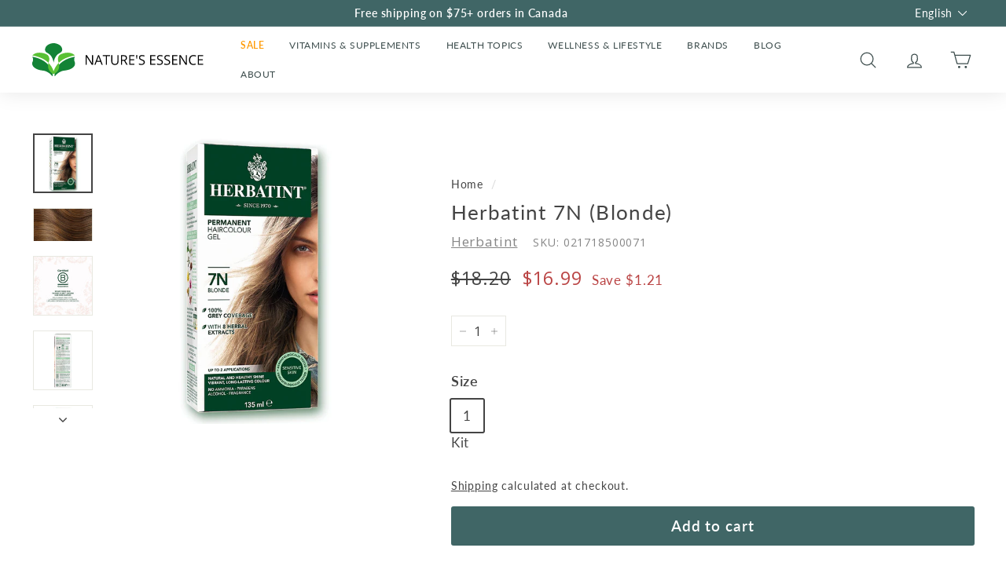

--- FILE ---
content_type: text/html; charset=UTF-8
request_url: https://relatedproductblog.zestardshop.com/get_store_encrypt_id?shop=natures-essence-health.myshopify.com
body_size: 75
content:
zeC9CYtSkZ68A

--- FILE ---
content_type: text/html; charset=UTF-8
request_url: https://relatedproductblog.zestardshop.com/products_in_product_displays
body_size: 374
content:
<input type="hidden" value="zeC9CYtSkZ68A" id="store_encrypt" />
<input type="hidden" id="Graphql" />
<input type="hidden" value="1" id="app_status" />
<input type="hidden" value="3" id="number_of_products_per_row" />
<input type="hidden" value="3" id="slider_type" />
<h3 class="product_page_title">Product</h3>
<input type="hidden" value="1" id="isError">

    <div id="full-width-listId" class="full-width-list">
                    </div>
<style>
    body .related-products-blogs-wrapper .zest-item img {
    height: auto;
}
</style>
<script>
    $(document).on('click', '.addToVariant', function() {
        const variantId = $(this).data('id');
        const id = variantId.match(/\d+$/)[0];
        let formData = {
            'items': [{
                'id': id,
                'quantity': 1
            }]
        };
        fetch(window.Shopify.routes.root + 'cart/add.js', {
                method: 'POST',
                headers: {
                    'Content-Type': 'application/json'
                },
                body: JSON.stringify(formData)
            })
            .then(response => response.json())
            .then(data => {
                window.location.href = window.Shopify.routes.root + 'cart';

                console.log('Success:', data);
            })
            .catch((error) => {
                console.error('Error:', error);
            });
    });
</script>


--- FILE ---
content_type: text/html; charset=UTF-8
request_url: https://relatedproductblog.zestardshop.com/blog_displays
body_size: -17
content:
<input type="hidden" value="zeC9CYtSkZ68A" id="store_encrypt"/>
<input type="hidden" value="1" id="app_status" />
<input type="hidden" value="3" id="number_of_blogs_per_row"/>
<input type="hidden" value="3" id="slider_type"/>
<h3 class="product_page_title">Blog </h3>
<input type="hidden" value="1" id="isError">  

<div id="full-width-listId" class="full-width-list">
    </div>
<style>
      body .related-products-blogs-wrapper .zest-item img {
    height: auto;
}
</style>

--- FILE ---
content_type: text/html; charset=UTF-8
request_url: https://geolocation-db.com/json/
body_size: 78
content:
{"country_code":"US","country_name":"United States","city":"Columbus","postal":"43215","latitude":39.9653,"longitude":-83.0235,"IPv4":"18.216.91.239","state":"Ohio"}

--- FILE ---
content_type: text/html; charset=UTF-8
request_url: https://geolocation-db.com/json/
body_size: 79
content:
{"country_code":"US","country_name":"United States","city":"Columbus","postal":"43215","latitude":39.9653,"longitude":-83.0235,"IPv4":"18.216.91.239","state":"Ohio"}

--- FILE ---
content_type: text/css
request_url: https://relatedproductblog.zestardshop.com/css/related-products-and-blogs.css
body_size: 1288
content:
/* CSS added by - Rajesh Pal */

.related-products-blogs-wrapper {
    margin: var(--section-spacing, 15px auto);
    padding: 15px 1.5rem;
    container-type: inline-size;
    max-width: var(--page-width);
}
:is(.container, .page-width) .related-products-blogs-wrapper {
    margin: var(--section-spacing, 15px 0);
    padding: 15px 0;
    max-width: 100%;
}

.related-products-blogs-wrapper .zest-item {
    position: unset;
    height: unset;
    width: unset;
}

.related-products-blogs-wrapper .zest-item img {
    aspect-ratio: 1/1;
    -o-object-fit: cover;
    object-fit: cover;
    width: 100%;
    height: 100%;
    vertical-align: bottom;
}

.related-products-blogs-wrapper .caption {
    font-size: unset;
    letter-spacing: unset;
    line-height: unset;
    padding: 1.3rem 0;
}

.related-products-blogs-wrapper h3.product_page_title {
    font-size: calc(var(--font-heading-scale) * 2rem);
    margin: 0 0 3rem;
}

.related-products-blogs-wrapper h4 {
    margin: 0;
    font-size: calc(var(--font-heading-scale) * 1.2rem);
}

.related-products-blogs-wrapper h4 a {
    text-decoration: none;
    color: currentColor;
    display: block;
    transition: 0.3s;
}
.related-products-blogs-wrapper .zest-item:hover h4 a {
    text-decoration: underline;
}
.related-products-blogs-wrapper .caption p {
    font-size: calc(var(--font-heading-scale) * 1.2rem);
    margin: .7rem 0 0;
}

.related-products-blogs-wrapper .owl-theme .owl-nav {
    margin-top: 0;
    position: absolute;
    top: calc(50% - 17px);
    bottom: auto;
    translate: 0 -50%;
    pointer-events: none;
    display: -webkit-box;
    display: -ms-flexbox;
    display: flex;
    -webkit-box-pack: justify;
    -ms-flex-pack: justify;
    justify-content: space-between;
    width: 100%;
    padding: 0 5px;
}

.related-products-blogs-wrapper .owl-theme .owl-nav>button:is(.owl-prev, .owl-next) {
    padding: 0;
    margin: 0;
    pointer-events: visible;
    background-color: var(--nav-bg-color, white);
    width: 30px;
    height: 30px;
    min-width: 30px;
    min-height: 30px;
    border-radius: 100%;
    line-height: 30px;
}

.related-products-blogs-wrapper .owl-theme .owl-nav>button:is(.owl-prev, .owl-next):hover {
    background-color: var(--nav-hover-bg-color, white);
}

.related-products-blogs-wrapper .owl-theme .owl-nav button {
    -webkit-box-shadow: rgba(0, 0, 0, 0.3) 0px 1px 4px;
    box-shadow: rgba(0, 0, 0, 0.3) 0px 1px 4px;
}

.related-products-blogs-wrapper .owl-theme .owl-dots .owl-dot span {
    background: rgba(var(--color-foreground, 0 0 0), 0.2);
}

.related-products-blogs-wrapper .owl-theme .owl-dots .owl-dot:is(:hover, .active) span {
    background: rgba(var(--color-foreground, 0 0 0));
}

a.blog-thumb-img {
    display: block;
}

.related-products-blogs-wrapper .sidebar-slider {
    max-width: 440px;
}

.related-products-blogs-wrapper .full-width-list {
    display: -ms-grid;
    display: grid;
    -ms-grid-columns: 1fr 1rem 1fr;
    grid-template-columns: 1fr 1fr;
    gap: 1rem;
}

.related-products-blogs-wrapper .sidebar-list {
    max-width: 340px;
    gap: 1rem;
    display: -webkit-box;
    display: -ms-flexbox;
    display: flex;
    -webkit-box-orient: vertical;
    -webkit-box-direction: normal;
    -ms-flex-direction: column;
    flex-direction: column;
}

.related-products-blogs-wrapper .sidebar-list .zest-item {
    display: -ms-grid;
    display: grid;
    -webkit-box-align: center;
    -ms-flex-align: center;
    align-items: center;
    -ms-grid-columns: 0.6fr 1rem 1fr;
    grid-template-columns: 0.6fr 1fr;
    gap: 1rem;
}

.related-products-blogs-wrapper .sidebar-list .zest-item .caption {
    padding: 0;
}

.zproduct-price {
    margin-top: .7rem;
    font-size: 1.6rem;
    line-height: calc(1 + .5 / var(--font-body-scale));
    color: rgba(var(--color-foreground, 0 0 0));
}

.related-products-blogs-wrapper :is(button.addToVariant, button.view_more) {
    border: none;
    border-radius: var(--buttons-radius);
    display: inline-block;
    margin: .7rem 0 0;
    padding: 1rem 2rem;
    font-size: 1.4rem;
    letter-spacing: .1rem;
    line-height: 1;
    text-align: center;
    -webkit-transition: border var(--duration-short) ease;
    -o-transition: border var(--duration-short) ease;
    transition: border var(--duration-short) ease;
    cursor: pointer;
    position: relative;
    background-color: rgba(var(--color-button, 0 0 0));
    color: rgba(var(--color-button-text, 255 255 255));
    width: 100%;
    font-family: inherit;
}

.related-products-blogs-wrapper .owl-dots {
    position: absolute;
    width: 100%;
    bottom: 0;
    top: 100%;
    display: flex;
    flex-wrap: wrap;
    justify-content: center;
}

.related-products-blogs-wrapper .full-width-list .zest-item {
    display: -webkit-box;
    display: -ms-flexbox;
    display: flex;
    -webkit-box-orient: vertical;
    -webkit-box-direction: normal;
    -ms-flex-direction: column;
    flex-direction: column;
}

.related-products-blogs-wrapper .full-width-list .zest-item .caption {
    display: -webkit-box;
    display: -ms-flexbox;
    display: flex;
    -webkit-box-orient: vertical;
    -webkit-box-direction: normal;
    -ms-flex-direction: column;
    flex-direction: column;
    -webkit-box-align: normal;
    -ms-flex-align: normal;
    align-items: normal;
    height: 100%;
}

.related-products-blogs-wrapper .full-width-list .zest-item .caption h4 {
    margin-bottom: auto;
}

@media only screen and (min-width: 750px) {
    .related-products-blogs-wrapper {
        margin: var(--section-spacing, 25px auto);
        padding: 15px 5rem;
    }
    :is(.container, .page-width) .related-products-blogs-wrapper {
        margin: var(--section-spacing, 25px 0);
        padding: 15px 0;
    }
    
    .related-products-blogs-wrapper h3.product_page_title {
        font-size: calc(var(--font-heading-scale) * 2.4rem);
    }

    .related-products-blogs-wrapper .caption {
        padding-bottom: 1.7rem;
        padding-top: 1.7rem;
    }

    .related-products-blogs-wrapper h4 {
        font-size: calc(var(--font-heading-scale) * 1.3rem);
    }

    .related-products-blogs-wrapper .caption p {
        font-size: calc(var(--font-heading-scale) * 1.3rem);
    }

    .related-products-blogs-wrapper .full-width-list :is(button.addToVariant, button.view_more) {
        width: auto;
    }

    .related-products-blogs-wrapper .owl-theme .owl-nav {
        width: calc(100% + 90px);
        left: -45px;
    }

    .related-products-blogs-wrapper .full-width-list {
        -ms-grid-columns: 1fr 1fr 1fr 1fr;
        grid-template-columns: 1fr 1fr 1fr 1fr;
    }

    .related-products-blogs-wrapper .full-width-list .zest-item .caption {
        -webkit-box-align: start;
        -ms-flex-align: start;
        align-items: flex-start;
    }
}

@container (max-width: 640px) {
    .related-products-blogs-wrapper {
        margin: var(--section-spacing, 15px auto);
        padding: 15px 1.5rem;
    }
    :is(.container, .page-width) .related-products-blogs-wrapper {
        margin: var(--section-spacing, 15px 0);
        padding: 15px 0;
    }
    .related-products-blogs-wrapper .full-width-list {
        -ms-grid-columns: 1fr 1fr;
        grid-template-columns: 1fr 1fr;
    }

    .related-products-blogs-wrapper h4 {
        font-size: calc(var(--font-heading-scale) * 1.2rem);
    }

    .related-products-blogs-wrapper .caption p {
        font-size: calc(var(--font-heading-scale) * 1.2rem);
    }

    .related-products-blogs-wrapper h3.product_page_title {
        font-size: calc(var(--font-heading-scale) * 2rem);
    }

    .related-products-blogs-wrapper .caption {
        padding: 1.3rem 0;
    }

    .related-products-blogs-wrapper .full-width-list .zest-item .caption {
        -webkit-box-align: normal;
        -ms-flex-align: normal;
        align-items: normal;
    }
}


--- FILE ---
content_type: image/svg+xml
request_url: https://cdn.shopify.com/s/files/1/0637/7635/8632/files/ne-logo-even-text-english.svg
body_size: 1908
content:
<svg xmlns="http://www.w3.org/2000/svg" xmlns:xlink="http://www.w3.org/1999/xlink" width="688" zoomAndPan="magnify" viewBox="0 0 516 97.5" height="130" preserveAspectRatio="xMidYMid meet" version="1.0"><defs><g/><clipPath id="3197336435"><path d="M 1.316406 0 L 514.683594 0 L 514.683594 97.003906 L 1.316406 97.003906 Z M 1.316406 0 " clip-rule="nonzero"/></clipPath><clipPath id="c9d0025e16"><path d="M 2 39 L 64 39 L 64 97.003906 L 2 97.003906 Z M 2 39 " clip-rule="nonzero"/></clipPath><clipPath id="cc0d4a3031"><path d="M 68 39 L 131 39 L 131 97.003906 L 68 97.003906 Z M 68 39 " clip-rule="nonzero"/></clipPath></defs><g clip-path="url(#3197336435)"><path fill="#ffffff" d="M 1.316406 0 L 514.683594 0 L 514.683594 104.464844 L 1.316406 104.464844 Z M 1.316406 0 " fill-opacity="1" fill-rule="nonzero"/><path fill="#ffffff" d="M 1.316406 0 L 514.683594 0 L 514.683594 97.003906 L 1.316406 97.003906 Z M 1.316406 0 " fill-opacity="1" fill-rule="nonzero"/><path fill="#ffffff" d="M 1.316406 0 L 514.683594 0 L 514.683594 97.003906 L 1.316406 97.003906 Z M 1.316406 0 " fill-opacity="1" fill-rule="nonzero"/></g><g clip-path="url(#c9d0025e16)"><path fill="#138336" d="M 63.464844 97.75 C 63.464844 97.75 67.144531 51.792969 2.335938 39.441406 C 2.335938 39.441406 7.554688 46.53125 2.949219 55.527344 C 2.949219 55.527344 -2.269531 66.9375 14.929688 75.269531 C 14.929688 75.269531 21.171875 78.792969 35.816406 80.425781 C 35.816406 80.425781 50.761719 81.757812 63.464844 97.75 " fill-opacity="1" fill-rule="nonzero"/></g><g clip-path="url(#cc0d4a3031)"><path fill="#138336" d="M 68.902344 97.75 C 68.902344 97.75 65.214844 51.792969 130.027344 39.441406 C 130.027344 39.441406 124.804688 46.53125 129.414062 55.527344 C 129.414062 55.527344 134.632812 66.9375 117.433594 75.269531 C 117.433594 75.269531 111.191406 78.792969 96.550781 80.425781 C 96.550781 80.425781 81.59375 81.757812 68.902344 97.75 " fill-opacity="1" fill-rule="nonzero"/></g><path fill="#59c134" d="M 2.535156 35.898438 C 2.535156 35.898438 34.582031 40.304688 50.761719 57.734375 C 50.761719 57.734375 59.773438 38.199219 43.386719 31.789062 C 43.386719 31.789062 17.589844 20.484375 2.535156 35.898438 " fill-opacity="1" fill-rule="nonzero"/><path fill="#59c134" d="M 129.820312 35.898438 C 129.820312 35.898438 97.777344 40.304688 81.59375 57.734375 C 81.59375 57.734375 72.585938 38.199219 88.96875 31.789062 C 88.96875 31.789062 114.769531 20.484375 129.820312 35.898438 " fill-opacity="1" fill-rule="nonzero"/><path fill="#59c134" d="M 81.59375 57.734375 C 81.59375 57.734375 70.816406 67.253906 66.179688 82.40625 C 61.546875 67.253906 50.761719 57.734375 50.761719 57.734375 C 44.335938 81.484375 64.710938 89.980469 66.136719 90.539062 L 66.136719 90.570312 C 66.136719 90.570312 66.164062 90.5625 66.179688 90.554688 C 66.203125 90.5625 66.222656 90.570312 66.222656 90.570312 L 66.222656 90.539062 C 67.652344 89.980469 88.023438 81.484375 81.59375 57.734375 " fill-opacity="1" fill-rule="nonzero"/><path fill="#138336" d="M 83.339844 4.976562 C 83.339844 4.976562 75.808594 0.0429688 66.246094 0 L 66.121094 0 C 56.550781 0.0429688 49.023438 4.976562 49.023438 4.976562 C 40.425781 10.242188 40.523438 19.050781 40.523438 19.050781 C 40.523438 25.75 47.898438 28.726562 47.898438 28.726562 C 63.035156 36.046875 65.703125 53.28125 66.136719 57.652344 L 66.136719 58.6875 C 66.136719 58.6875 66.152344 58.457031 66.179688 58.121094 C 66.210938 58.457031 66.222656 58.6875 66.222656 58.6875 L 66.222656 57.652344 C 66.660156 53.28125 69.332031 36.046875 84.46875 28.726562 C 84.46875 28.726562 91.835938 25.75 91.835938 19.050781 C 91.835938 19.050781 91.941406 10.242188 83.339844 4.976562 " fill-opacity="1" fill-rule="nonzero"/><g fill="#000000" fill-opacity="1"><g transform="translate(157.9473, 63.330808)"><g><path d="M 25.921875 0 L 22.171875 0 L 6.75 -23.6875 L 6.59375 -23.6875 C 6.800781 -20.90625 6.90625 -18.359375 6.90625 -16.046875 L 6.90625 0 L 3.875 0 L 3.875 -28.21875 L 7.578125 -28.21875 L 22.96875 -4.625 L 23.125 -4.625 C 23.09375 -4.976562 23.03125 -6.097656 22.9375 -7.984375 C 22.851562 -9.867188 22.828125 -11.21875 22.859375 -12.03125 L 22.859375 -28.21875 L 25.921875 -28.21875 Z M 25.921875 0 "/></g></g></g><g fill="#000000" fill-opacity="1"><g transform="translate(187.752522, 63.330808)"><g><path d="M 21.625 0 L 18.109375 -8.96875 L 6.796875 -8.96875 L 3.3125 0 L 0 0 L 11.15625 -28.328125 L 13.921875 -28.328125 L 25.015625 0 Z M 17.078125 -11.921875 L 13.796875 -20.671875 C 13.378906 -21.773438 12.941406 -23.132812 12.484375 -24.75 C 12.203125 -23.507812 11.796875 -22.148438 11.265625 -20.671875 L 7.953125 -11.921875 Z M 17.078125 -11.921875 "/></g></g></g><g fill="#000000" fill-opacity="1"><g transform="translate(212.770375, 63.330808)"><g><path d="M 12.5625 0 L 9.28125 0 L 9.28125 -25.3125 L 0.34375 -25.3125 L 0.34375 -28.21875 L 21.5 -28.21875 L 21.5 -25.3125 L 12.5625 -25.3125 Z M 12.5625 0 "/></g></g></g><g fill="#000000" fill-opacity="1"><g transform="translate(234.641699, 63.330808)"><g><path d="M 25.1875 -28.21875 L 25.1875 -9.953125 C 25.1875 -6.742188 24.210938 -4.21875 22.265625 -2.375 C 20.328125 -0.53125 17.660156 0.390625 14.265625 0.390625 C 10.867188 0.390625 8.238281 -0.535156 6.375 -2.390625 C 4.519531 -4.242188 3.59375 -6.789062 3.59375 -10.03125 L 3.59375 -28.21875 L 6.875 -28.21875 L 6.875 -9.8125 C 6.875 -7.445312 7.515625 -5.632812 8.796875 -4.375 C 10.085938 -3.113281 11.984375 -2.484375 14.484375 -2.484375 C 16.859375 -2.484375 18.6875 -3.117188 19.96875 -4.390625 C 21.257812 -5.660156 21.90625 -7.476562 21.90625 -9.84375 L 21.90625 -28.21875 Z M 25.1875 -28.21875 "/></g></g></g><g fill="#000000" fill-opacity="1"><g transform="translate(263.423819, 63.330808)"><g><path d="M 7.15625 -11.734375 L 7.15625 0 L 3.875 0 L 3.875 -28.21875 L 11.625 -28.21875 C 15.082031 -28.21875 17.632812 -27.554688 19.28125 -26.234375 C 20.9375 -24.910156 21.765625 -22.914062 21.765625 -20.25 C 21.765625 -16.519531 19.875 -14 16.09375 -12.6875 L 23.765625 0 L 19.875 0 L 13.046875 -11.734375 Z M 7.15625 -14.546875 L 11.65625 -14.546875 C 13.976562 -14.546875 15.675781 -15.003906 16.75 -15.921875 C 17.832031 -16.847656 18.375 -18.234375 18.375 -20.078125 C 18.375 -21.941406 17.820312 -23.285156 16.71875 -24.109375 C 15.625 -24.929688 13.859375 -25.34375 11.421875 -25.34375 L 7.15625 -25.34375 Z M 7.15625 -14.546875 "/></g></g></g><g fill="#000000" fill-opacity="1"><g transform="translate(287.862556, 63.330808)"><g><path d="M 19.609375 0 L 3.875 0 L 3.875 -28.21875 L 19.609375 -28.21875 L 19.609375 -25.3125 L 7.15625 -25.3125 L 7.15625 -16.21875 L 18.859375 -16.21875 L 18.859375 -13.3125 L 7.15625 -13.3125 L 7.15625 -2.9375 L 19.609375 -2.9375 Z M 19.609375 0 "/></g></g></g><g fill="#000000" fill-opacity="1"><g transform="translate(309.849704, 63.330808)"><g><path d="M 6.15625 -28.21875 L 5.390625 -18.03125 L 3.359375 -18.03125 L 2.5625 -28.21875 Z M 6.15625 -28.21875 "/></g></g></g><g fill="#000000" fill-opacity="1"><g transform="translate(318.594376, 63.330808)"><g><path d="M 19.796875 -7.515625 C 19.796875 -5.023438 18.894531 -3.082031 17.09375 -1.6875 C 15.300781 -0.300781 12.859375 0.390625 9.765625 0.390625 C 6.421875 0.390625 3.847656 -0.0390625 2.046875 -0.90625 L 2.046875 -4.078125 C 3.203125 -3.585938 4.460938 -3.195312 5.828125 -2.90625 C 7.191406 -2.625 8.546875 -2.484375 9.890625 -2.484375 C 12.078125 -2.484375 13.722656 -2.898438 14.828125 -3.734375 C 15.929688 -4.566406 16.484375 -5.722656 16.484375 -7.203125 C 16.484375 -8.179688 16.285156 -8.984375 15.890625 -9.609375 C 15.503906 -10.234375 14.847656 -10.804688 13.921875 -11.328125 C 13.003906 -11.859375 11.609375 -12.457031 9.734375 -13.125 C 7.109375 -14.0625 5.226562 -15.171875 4.09375 -16.453125 C 2.96875 -17.742188 2.40625 -19.425781 2.40625 -21.5 C 2.40625 -23.675781 3.222656 -25.40625 4.859375 -26.6875 C 6.492188 -27.976562 8.65625 -28.625 11.34375 -28.625 C 14.15625 -28.625 16.738281 -28.109375 19.09375 -27.078125 L 18.0625 -24.21875 C 15.738281 -25.195312 13.472656 -25.6875 11.265625 -25.6875 C 9.535156 -25.6875 8.179688 -25.3125 7.203125 -24.5625 C 6.222656 -23.820312 5.734375 -22.789062 5.734375 -21.46875 C 5.734375 -20.488281 5.910156 -19.6875 6.265625 -19.0625 C 6.628906 -18.4375 7.238281 -17.863281 8.09375 -17.34375 C 8.945312 -16.820312 10.257812 -16.242188 12.03125 -15.609375 C 14.988281 -14.554688 17.019531 -13.425781 18.125 -12.21875 C 19.238281 -11.007812 19.796875 -9.441406 19.796875 -7.515625 Z M 19.796875 -7.515625 "/></g></g></g><g fill="#000000" fill-opacity="1"><g transform="translate(340.29197, 63.330808)"><g/></g></g><g fill="#000000" fill-opacity="1"><g transform="translate(350.561645, 63.330808)"><g><path d="M 19.609375 0 L 3.875 0 L 3.875 -28.21875 L 19.609375 -28.21875 L 19.609375 -25.3125 L 7.15625 -25.3125 L 7.15625 -16.21875 L 18.859375 -16.21875 L 18.859375 -13.3125 L 7.15625 -13.3125 L 7.15625 -2.9375 L 19.609375 -2.9375 Z M 19.609375 0 "/></g></g></g><g fill="#000000" fill-opacity="1"><g transform="translate(372.548781, 63.330808)"><g><path d="M 19.796875 -7.515625 C 19.796875 -5.023438 18.894531 -3.082031 17.09375 -1.6875 C 15.300781 -0.300781 12.859375 0.390625 9.765625 0.390625 C 6.421875 0.390625 3.847656 -0.0390625 2.046875 -0.90625 L 2.046875 -4.078125 C 3.203125 -3.585938 4.460938 -3.195312 5.828125 -2.90625 C 7.191406 -2.625 8.546875 -2.484375 9.890625 -2.484375 C 12.078125 -2.484375 13.722656 -2.898438 14.828125 -3.734375 C 15.929688 -4.566406 16.484375 -5.722656 16.484375 -7.203125 C 16.484375 -8.179688 16.285156 -8.984375 15.890625 -9.609375 C 15.503906 -10.234375 14.847656 -10.804688 13.921875 -11.328125 C 13.003906 -11.859375 11.609375 -12.457031 9.734375 -13.125 C 7.109375 -14.0625 5.226562 -15.171875 4.09375 -16.453125 C 2.96875 -17.742188 2.40625 -19.425781 2.40625 -21.5 C 2.40625 -23.675781 3.222656 -25.40625 4.859375 -26.6875 C 6.492188 -27.976562 8.65625 -28.625 11.34375 -28.625 C 14.15625 -28.625 16.738281 -28.109375 19.09375 -27.078125 L 18.0625 -24.21875 C 15.738281 -25.195312 13.472656 -25.6875 11.265625 -25.6875 C 9.535156 -25.6875 8.179688 -25.3125 7.203125 -24.5625 C 6.222656 -23.820312 5.734375 -22.789062 5.734375 -21.46875 C 5.734375 -20.488281 5.910156 -19.6875 6.265625 -19.0625 C 6.628906 -18.4375 7.238281 -17.863281 8.09375 -17.34375 C 8.945312 -16.820312 10.257812 -16.242188 12.03125 -15.609375 C 14.988281 -14.554688 17.019531 -13.425781 18.125 -12.21875 C 19.238281 -11.007812 19.796875 -9.441406 19.796875 -7.515625 Z M 19.796875 -7.515625 "/></g></g></g><g fill="#000000" fill-opacity="1"><g transform="translate(394.246365, 63.330808)"><g><path d="M 19.796875 -7.515625 C 19.796875 -5.023438 18.894531 -3.082031 17.09375 -1.6875 C 15.300781 -0.300781 12.859375 0.390625 9.765625 0.390625 C 6.421875 0.390625 3.847656 -0.0390625 2.046875 -0.90625 L 2.046875 -4.078125 C 3.203125 -3.585938 4.460938 -3.195312 5.828125 -2.90625 C 7.191406 -2.625 8.546875 -2.484375 9.890625 -2.484375 C 12.078125 -2.484375 13.722656 -2.898438 14.828125 -3.734375 C 15.929688 -4.566406 16.484375 -5.722656 16.484375 -7.203125 C 16.484375 -8.179688 16.285156 -8.984375 15.890625 -9.609375 C 15.503906 -10.234375 14.847656 -10.804688 13.921875 -11.328125 C 13.003906 -11.859375 11.609375 -12.457031 9.734375 -13.125 C 7.109375 -14.0625 5.226562 -15.171875 4.09375 -16.453125 C 2.96875 -17.742188 2.40625 -19.425781 2.40625 -21.5 C 2.40625 -23.675781 3.222656 -25.40625 4.859375 -26.6875 C 6.492188 -27.976562 8.65625 -28.625 11.34375 -28.625 C 14.15625 -28.625 16.738281 -28.109375 19.09375 -27.078125 L 18.0625 -24.21875 C 15.738281 -25.195312 13.472656 -25.6875 11.265625 -25.6875 C 9.535156 -25.6875 8.179688 -25.3125 7.203125 -24.5625 C 6.222656 -23.820312 5.734375 -22.789062 5.734375 -21.46875 C 5.734375 -20.488281 5.910156 -19.6875 6.265625 -19.0625 C 6.628906 -18.4375 7.238281 -17.863281 8.09375 -17.34375 C 8.945312 -16.820312 10.257812 -16.242188 12.03125 -15.609375 C 14.988281 -14.554688 17.019531 -13.425781 18.125 -12.21875 C 19.238281 -11.007812 19.796875 -9.441406 19.796875 -7.515625 Z M 19.796875 -7.515625 "/></g></g></g><g fill="#000000" fill-opacity="1"><g transform="translate(415.943949, 63.330808)"><g><path d="M 19.609375 0 L 3.875 0 L 3.875 -28.21875 L 19.609375 -28.21875 L 19.609375 -25.3125 L 7.15625 -25.3125 L 7.15625 -16.21875 L 18.859375 -16.21875 L 18.859375 -13.3125 L 7.15625 -13.3125 L 7.15625 -2.9375 L 19.609375 -2.9375 Z M 19.609375 0 "/></g></g></g><g fill="#000000" fill-opacity="1"><g transform="translate(437.931107, 63.330808)"><g><path d="M 25.921875 0 L 22.171875 0 L 6.75 -23.6875 L 6.59375 -23.6875 C 6.800781 -20.90625 6.90625 -18.359375 6.90625 -16.046875 L 6.90625 0 L 3.875 0 L 3.875 -28.21875 L 7.578125 -28.21875 L 22.96875 -4.625 L 23.125 -4.625 C 23.09375 -4.976562 23.03125 -6.097656 22.9375 -7.984375 C 22.851562 -9.867188 22.828125 -11.21875 22.859375 -12.03125 L 22.859375 -28.21875 L 25.921875 -28.21875 Z M 25.921875 0 "/></g></g></g><g fill="#000000" fill-opacity="1"><g transform="translate(467.736328, 63.330808)"><g><path d="M 15.96875 -25.6875 C 12.863281 -25.6875 10.410156 -24.65625 8.609375 -22.59375 C 6.816406 -20.53125 5.921875 -17.703125 5.921875 -14.109375 C 5.921875 -10.410156 6.785156 -7.554688 8.515625 -5.546875 C 10.253906 -3.535156 12.722656 -2.53125 15.921875 -2.53125 C 17.890625 -2.53125 20.132812 -2.882812 22.65625 -3.59375 L 22.65625 -0.71875 C 20.707031 0.0195312 18.296875 0.390625 15.421875 0.390625 C 11.265625 0.390625 8.054688 -0.867188 5.796875 -3.390625 C 3.535156 -5.921875 2.40625 -9.507812 2.40625 -14.15625 C 2.40625 -17.0625 2.945312 -19.609375 4.03125 -21.796875 C 5.125 -23.984375 6.695312 -25.664062 8.75 -26.84375 C 10.800781 -28.03125 13.21875 -28.625 16 -28.625 C 18.957031 -28.625 21.546875 -28.082031 23.765625 -27 L 22.375 -24.1875 C 20.238281 -25.1875 18.101562 -25.6875 15.96875 -25.6875 Z M 15.96875 -25.6875 "/></g></g></g><g fill="#000000" fill-opacity="1"><g transform="translate(492.676966, 63.330808)"><g><path d="M 19.609375 0 L 3.875 0 L 3.875 -28.21875 L 19.609375 -28.21875 L 19.609375 -25.3125 L 7.15625 -25.3125 L 7.15625 -16.21875 L 18.859375 -16.21875 L 18.859375 -13.3125 L 7.15625 -13.3125 L 7.15625 -2.9375 L 19.609375 -2.9375 Z M 19.609375 0 "/></g></g></g></svg>